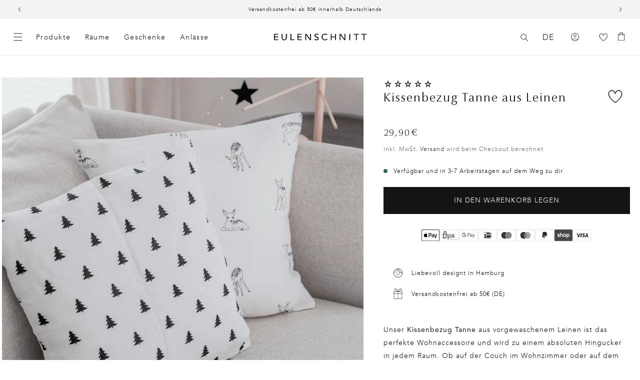

--- FILE ---
content_type: text/html; charset=UTF-8
request_url: https://api.reviews.io/json-ld/product/richsnippet?sku=k-004%3B40100638654613%3B6846628331669%3Bkissenbezug-tanne-aus-leinen&store=www.eulenschnitt.de&url=https://www.eulenschnitt.de/products/kissenbezug-tanne-aus-leinen&data=true
body_size: -165
content:
{
	"@context" : "http://schema.org",
	"@type" : "Product"

  			
		    ,"name" : "Kissenbezug Tanne aus Leinen",
		"image" : "https://cdn.shopify.com/s/files/1/0562/5167/8869/products/k_tannen_1_photocredits_maggymelzer.jpg?v=1621433331",
				"sku" : "k-004"
		    
}


--- FILE ---
content_type: text/css
request_url: https://www.eulenschnitt.de/cdn/shop/t/191/assets/_mu-layout.css?v=144906827332759217951741279835
body_size: 399
content:
.cc-theme-classic.cc-theme-classic .cc-btn.cc-btn-decision{min-width:inherit}@media screen and (max-width: 1110px){.cc-theme-classic.cc-theme-classic .cc-window.cc-banner{align-items:normal}.cc-window.cc-banner.cc-banner{flex-direction:column}.cc-close.cc-close{position:absolute!important;right:10px;top:14px}.cc-message.cc-message{margin-bottom:10px}}.muun-featured-blog{overflow:hidden}.section-container{padding-left:var(--mu-static-layout-grid-margin);padding-right:var(--mu-static-layout-grid-margin)}.mu-section-bg-gray{background-color:var(--mu-bg-primary-alt)}.section-content{padding:0 var(--mu-static-layout-grid-margin)}.mu-has-background-color{padding:var(--mu-static-desktop-5xl) var(--mu-static-layout-grid-margin)}@media screen and (max-width: 786px){.mu-has-background-color{padding:var(--mu-static-tablet-5xl) var(--mu-static-layout-grid-margin)}}@media screen and (max-width: 640px){.mu-has-background-color{padding:var(--mu-static-mobile-5xl) var(--mu-static-layout-grid-margin)}}.mu-section-content-alignment-center{text-align:center}.mu-section-content-alignment-left{text-align:left}.mu-section-content-alignment-right{text-align:right}section-content{display:block}.mu-helper-margin-large{margin-bottom:var(--mu-spacing-7xl)}.mu-helper-margin-medium{margin-bottom:var(--mu-spacing-6xl)}.mu-helper-margin-small{margin-bottom:var(--mu-spacing-5xl)}.full-width-background{width:100vw;position:relative;left:50%;right:50%;margin-left:-50vw;margin-right:-50vw}body .page-width{max-width:1960px;margin-left:auto;margin-right:auto}.page-width.drawer-menu.drawer-menu{max-width:2002px}.mu-page-grid,.mu-footer-grid{max-width:1960px;width:100%;margin-left:auto;margin-right:auto}.mu-footer-grid{max-width:2010px}.mu-footer-inner{padding-left:var(--mu-layout-margin);padding-right:var(--mu-layout-margin)}.mu-page-grid-product{max-width:2000px;width:100%;padding:0 var(--mu-static-layout-grid-margin);margin-left:auto;margin-right:auto}.mu-page-inner-grid{max-width:2000px;width:100%;margin-left:auto;margin-right:auto;padding-right:var(--mu-static-layout-grid-margin);padding-left:var(--mu-static-layout-grid-margin)}.shopify-section .page-width,.shopify-section .header:not(.drawer-menu).page-width,.article-template__hero-adapt.media{padding-left:var(--mu-layout-margin);padding-right:var(--mu-layout-margin)}.section-header.shopify-section-group-header-group,.shopify-section.shopify-section-group-footer-group,.announcement-bar-section{padding-left:0;padding-right:0}.main-page-title{text-align:center!important}.shopify-policy__container.shopify-policy__container{max-width:900px}.main-page-title+.rte{max-width:900px;margin-left:auto;margin-right:auto}.main-page-title+.rte a{border-bottom:1px solid;padding-bottom:3px}.main-page-title+.rte p,.main-page-title+.rte a{margin-bottom:.8em;color:var(--mu-text-primary);font-size:var(--mu-font-size-text-lg);font-style:normal;font-weight:300;line-height:30px;letter-spacing:.72px}.main-page-title+.rte a:hover{color:var(--colors-gray-700);border-color:var(--colors-gray-700)}.page-type-pages .page-width.page-width--narrow{padding-top:var(--mu-spacing-6xl);padding-bottom:var(--mu-spacing-6xl)}@media screen and (max-width: 990px){.header.page-width{padding-left:var(--mu-layout-margin);padding-right:var(--mu-layout-margin)}}@media screen and (min-width: 990px){.header:not(.drawer-menu).page-width{padding-left:var(--mu-spacing-section-outer-x);padding-right:var(--mu-spacing-section-outer-x)}}@media screen and (min-width: 990px){.shopify-section product-recommendations.related-products{background-color:var(--colors-base-white);border-radius:var(--mu-radius-3xl);padding-left:var(--mu-spacing-section-inner-x);padding-right:var(--mu-spacing-section-inner-x);padding-top:var(--mu-spacing-section-inner-y);padding-bottom:var(--mu-spacing-section-inner-y);box-shadow:var(--mu-shadow-section-container);margin-bottom:var(--mu-spacing-2xl)}}.mu-image-gradient-overlay{position:relative;display:inline-block}.mu-image-gradient-overlay:before{content:"";position:absolute;top:0;left:0;right:0;bottom:0;background:linear-gradient(to top,rgba(0,0,0,.3) 1%,transparent 40%);z-index:1}.mu-image-gradient-overlay img{display:block}.mu-image-gradient-overlay:before{pointer-events:none}
/*# sourceMappingURL=/cdn/shop/t/191/assets/_mu-layout.css.map?v=144906827332759217951741279835 */


--- FILE ---
content_type: text/css
request_url: https://www.eulenschnitt.de/cdn/shop/t/191/assets/_mu-section-main-product.css?v=37059807149632715681760004997
body_size: 1581
content:
.mu-main-product>section{padding-top:var(--mu-spacing-4xl)}.product__media-list.product__media-list{max-width:990px}.product__info-wrapper{max-width:560px}.mu-block-breadcumb+.shopify-app-block{margin-top:var(--mu-spacing-xl);margin-bottom:var(--mu-spacing-xs)}.ruk-icon-percentage-star--100:before,.ruk-icon-percentage-star--0:before,.ruk-icon-percentage-star--50:before,.ruk-icon-percentage-star--75:before{font-size:14px;margin:0 2px}.ruk-rating-snippet-count{margin-left:var(--mu-spacing-sm)}.product__info-container .product-form,.product__info-container .product__description,.product__info-container .icon-with-text{margin:0 0 var(--mu-spacing-xl) 0;font-size:var(--mu-font-size-text-lg);line-height:var(--mu-line-height-text-lg)}.product__description a{border-bottom:1px solid var(--mu-link-fg)}.product__description a:hover{color:var(--mu-link-fg-hover);border-bottom:1px solid var(--mu-link-fg-hover)}.product__description a:active{color:var(--mu-link-fg-active);border-bottom:1px solid var(--mu-link-fg-active)}div.product__title{margin-top:0;margin-bottom:var(--mu-spacing-xl)}.product__title h1{font-size:var(--mu-font-size-display-md);line-height:var(--mu-line-height-display-md);letter-spacing:var(--mu-letter-spacing-display-md)}.quantity:before{border:1px solid var(--mu-button-primary-bg)}.product-form__input.product-form__input{max-width:inherit}.select__select:focus{box-shadow:none!important;outline:none}.customer select:after{border-color:var(--mu-button-primary-bg)!important}.product-form__input select,.product-form__input .select{width:100%!important;max-width:inherit!important;font-size:var(--mu-font-size-text-lg);line-height:30px;letter-spacing:var(--mu-letter-spacing-display-sm)}.product-form__input .select{border:1px solid var(--mu-button-primary-bg)}product-info label{font-size:var(--mu-font-size-text-lg)!important;letter-spacing:var(--mu-letter-spacing-display-sm)!important}button.product-form__submit,reviewsio-product-reviews-widget .ElementsWidget-prefix .R-Button--primary{display:inline-block;width:100%;padding:16px var(--distances-l---20, 20px);justify-content:center;align-items:center;background:var(--component-colors-components-buttons-primary-button-primary-bg, var(--colors-gray-900));color:#fff;font-size:var(--mu-font-size-text-lg)!important;line-height:22px;letter-spacing:var(--mu-letter-spacing-display-sm)!important;text-transform:uppercase!important;text-align:center}button.product-form__submit:hover{background-color:var(--mu-button-hover-bg);color:var(--mu-button-hover-fg)}.sold-out-buttons button.product-form__submit:nth-child(2){display:none!important}.mu-payment-row-payment-icons{display:flex;justify-content:center;align-items:center;align-content:center;gap:var(--mu-spacing-md);align-self:stretch;flex-wrap:nowrap;margin-bottom:var(--mu-spacing-4xl)}.mu-payment-row-payment-icons svg{width:100%}reviewsio-product-reviews-widget .ElementsWidget-prefix .R-Button--primary{background:var(--component-colors-components-buttons-primary-button-primary-bg, var(--colors-gray-200));color:var(--colors-gray-900);border:none}reviewsio-product-reviews-widget .ElementsWidget-prefix .R-Button--primary:hover{background:var(--component-colors-components-buttons-primary-button-primary-bg, var(--colors-gray-800))}reviewsio-product-reviews-widget *{font-family:var(--mu-font-family-secondary)!important}reviewsio-product-reviews-widget .ElementsWidget-prefix .ElementsWidget .ElementsWidget__subheader,reviewsio-product-reviews-widget .ElementsWidget-prefix .ElementsWidget .ElementsWidget__header{border:none}reviewsio-product-reviews-widget .subheader__group--tabs *{font-weight:400!important;font-size:var(--mu-font-size-text-lg)!important}reviewsio-product-reviews-widget .R-TextHeading--md{font-size:var(--mu-font-size-display-md)}reviewsio-product-reviews-widget .R-TextBody--xs,reviewsio-product-reviews-widget .R-TextHeading--xxs,reviewsio-product-reviews-widget .cssVar-authorName{font-size:var(--mu-font-size-text-lg)!important}reviewsio-product-reviews-widget .R-TextBody--xxxs,reviewsio-product-reviews-widget .cssVar-badgeElement__text,reviewsio-product-reviews-widget .R-TextBody--xxxxs,reviewsio-product-reviews-widget .R-flex-baseline-xxs{font-size:var(--mu-font-size-text-sm)!important}reviewsio-product-reviews-widget .subheader__group--filters *,reviewsio-product-reviews-widget .item__inner .R-TextBody--xs{font-size:var(--mu-font-size-text-md)!important}reviewsio-product-reviews-widget .c-searchFilters__search .R-Field__icon{top:8px!important}reviewsio-product-reviews-widget .c-searchFilters__search .R-Field__input{padding-left:26px!important}reviewsio-product-reviews-widget .R-TabControls .R-TabControls__item.isActive{font-size:var(--mu-font-size-text-lg)!important;line-height:normal!important;text-transform:uppercase;letter-spacing:var(--mu-letter-spacing-display-sm);border-bottom:1px solid var(--mu-link-fg);margin-bottom:0!important;padding-bottom:0;cursor:pointer}reviewsio-product-reviews-widget .R-TabControls .R-TabControls__item.isActive:hover{color:var(--mu-link-fg-hover);border-bottom:1px solid var(--mu-link-fg-hover)!important}reviewsio-product-reviews-widget .R-TabControls .R-TabControls__item.isActive:active{color:var(--mu-link-fg-active);border-bottom:1px solid var(--mu-link-fg-active)!important}reviewsio-product-reviews-widget .ElementsWidget-prefix .ElementsWidget .ElementsWidget__header .header__group--right{flex-basis:auto;width:auto;margin-bottom:0}product-form.product-form{margin-top:0!important}.badge.price__badge-sale.badge.price__badge-sale{display:none}.mu-open-trigger{font-size:24px;display:flex;align-items:center}.mu-open-trigger svg{max-width:12px}.close-icon,.product__accordion [open] .open-icon{display:none}.product__accordion [open] .close-icon{display:block}.product__accordion .accordion__title{line-height:unset!important;letter-spacing:var(--mu-letter-spacing-display-sm)}.product__description.product__description strong,.product__description.product__description h5,.product__description.product__description b{font-family:var(--font-bold-family);font-weight:400}.mu-product-media-wide{max-width:100%!important;width:100%!important}.product__description.product__description p,.product__description.product__description h5,.product__description.product__description *{font-size:var(--mu-font-size-text-lg);line-height:var(--mu-line-height-text-lg);letter-spacing:var(--mu-letter-spacing-display-sm);color:var(--mu-link-fg)}.product__description.product__description h5 a{display:inline-block;border-bottom:1px solid}.product__description table{width:100%!important}.product__description table tr td{width:25%!important;-webkit-hyphens:auto;hyphens:auto}.product__description table tr td p{text-align:unset!important}product-info .price__regular .price-item--regular{font-size:var(--mu-font-size-display-sm);line-height:var(--mu-line-height-display-sm);letter-spacing:var(--mu-letter-spacing-display-md)}.product.product .price__container{margin-bottom:0}.product__text+div{margin-bottom:var(--mu-spacing-xs)}.product__tax.caption.rte{font-size:var(--mu-font-size-text-md);color:var(--mu-text-secondary);line-height:24px;letter-spacing:var(--mu-letter-spacing-display-sm);font-style:normal;font-weight:300;margin-top:0;margin-bottom:var(--mu-spacing-xl)}.mu-block-breadcumb{line-height:var(--mu-line-height-text-sm)}.product__media.media.media--transparent{border-radius:var(--mu-radius-section-container);box-shadow:var(--mu-shadow-section-container)}.global-media-settings{border:none}.product-form .product-form__buttons{max-width:none}.shopify-section .mu-main-product{padding-bottom:var(--mu-spacing-2xl)}@media screen and (min-width: 750px){.shopify-section .mu-main-product{padding-bottom:var(--mu-spacing-2xl)}}.metafield-rich_text_field a{text-decoration:underline}.product-media-container.constrain-height.media-fit-contain{width:100%}.product-media-container.constrain-height .media{padding-top:100%}.trustBarTitle{display:none!important}.sale.price--show-badge,.price.price--large.price--on-sale.price--show-badge{display:flex;align-items:center}product-info span.price-item.price-item--sale.price-item--last{font-weight:var(--mu-font-weight-semibold)}.pickup-availability-preview{align-items:flex-start;display:flex;gap:.2rem;padding:1rem!important;border:solid 1px;border-color:#e6e9ed;border-radius:10px}#ultimateTrustBadgeswidgetDiv{display:none!important}.mu-stock:before{content:"";width:8px;height:8px;background:#2f6d40;display:inline-block;border-radius:50%;margin-right:var(--mu-spacing-sm)}.mu-stock.back-in-stock-soon:before{background:#ffe65a}.mu-stock.out-of-stock:before{background:#d00}.product__accordion.product__accordion.accordion{background-color:var(--mu-bg-primary-alt);padding:0 var(--mu-spacing-xl);border:none;margin-bottom:var(--mu-spacing-lg)}.accordion.accordion summary{padding:var(--mu-spacing-md) 0}.accordion__title.accordion__title{font-size:var(--mu-font-size-text-lg);letter-spacing:var(--mu-letter-spacing-display-sm)}.product__description.product__description h2,.product__description.product__description span{font-size:var(--mu-font-size-text-lg)!important;line-height:var(--mu-line-height-text-lg)}.product__description.product__description h5 a{display:inline;border-bottom:1px solid;text-decoration:inherit;font-size:16px}.price__badge-sold-out{display:none!important}.product__stock-status{margin:var(--mu-spacing-xl) 0;display:block!important}.product-media-container.constrain-height.media-fit-contain{width:100%!important}@media screen and (min-width: 990px){#MainContent .product--large:not(.product--no-media) .product__media-wrapper{max-width:57%;width:calc(57% - var(--grid-desktop-horizontal-spacing) / 2)}}@media screen and (min-width: 990px){#MainContent .product--large:not(.product--no-media) .product__info-wrapper{padding:0 0 0 4rem!important;max-width:43%;width:calc(43% - var(--grid-desktop-horizontal-spacing) / 2)}}.mu-main-product .product__media.media.media--transparent{border-radius:0}.mu-block-facts__item{display:flex;align-items:center;margin-bottom:var(--mu-spacing-md)}.mu-block-facts{margin-bottom:var(--mu-spacing-4xl)}.mu-block-facts__item div{margin-right:var(--mu-spacing-md);min-width:24px;display:flex}.mu-block-facts__item img{max-width:24px;border:none!important;margin-bottom:0!important}.mu-block-facts__item p{font-size:var(--mu-font-size-text-md);line-height:30px;letter-spacing:var(--mu-letter-spacing-display-sm)}reviewsio-product-reviews-widget>div{background-color:var(--mu-bg-primary-alt);padding:var(--mu-static-layout-grid-margin)}product-recommendations{padding:var(--mu-spacing-5xl) var(--mu-static-layout-grid-margin)!important;margin-bottom:0!important;border-radius:none!important}product-recommendations.mu-section-bg-gray{background-color:var(--mu-bg-primary-alt)!important}.ElementsWidget-prefix .R-TextHeading--inline{font-weight:400!important}.shopify-section product-recommendations.related-products{box-shadow:none!important}product-recommendations h2.related-products__heading{font-size:var(--mu-font-size-display-md);line-height:var(--mu-line-height-display-md);letter-spacing:var(--mu-letter-spacing-display-md);margin-bottom:var(--mu-spacing-3xl)}.mu-review-widget{padding:0!important}.R-PlatformLogo{display:none!important}@media screen and (min-width: 750px){.mu-section-stageSection{opacity:0;height:0}}@media screen and (max-width: 749px){slider-component{display:none!important}}@media screen and (max-width: 750px){.mu-main-product>section{padding-top:2.2em}}@media screen and (max-width: 640px){reviewsio-product-reviews-widget .ElementsWidget-prefix .ElementsWidget .ElementsWidget__header .header__group--right{width:100%}}
/*# sourceMappingURL=/cdn/shop/t/191/assets/_mu-section-main-product.css.map?v=37059807149632715681760004997 */


--- FILE ---
content_type: text/css
request_url: https://www.eulenschnitt.de/cdn/shop/t/191/assets/_mu-overwrite-variables.css?v=93880304294642751411760004997
body_size: -684
content:
:root {
  --font-body-family: var(--mu-font-family-secondary);
  --font-heading-family: var(--mu-font-family-primary);
}


--- FILE ---
content_type: text/json
request_url: https://conf.config-security.com/model
body_size: 88
content:
{"title":"recommendation AI model (keras)","structure":"release_id=0x69:28:50:75:3f:4a:47:23:3e:21:4f:3e:37:48:67:6a:29:4a:23:74:54:3a:6b:5f:30:3d:5b:40:78;keras;oq740lojilwr5eikmnwrjrfq7arp57jms5jwf03epkz86sf5ibml6c6rn4jp6v2sm2f3oqii","weights":"../weights/69285075.h5","biases":"../biases/69285075.h5"}

--- FILE ---
content_type: text/javascript
request_url: https://www.eulenschnitt.de/cdn/shop/t/191/assets/muun-WL-overview.js?v=122343706469947515681760004997
body_size: 1449
content:
import{totalSumText,LocalStorageExists,addRowsFromLocalStorageWhenLoggedIn,parseFormattedPrice,parseNumberOfProducts,formattedNr,readLocalWishlist,saveLocalWishlist}from"./muun-wl-helpers.js";import{updateWishlist}from"./muun-WL-state.js";import{fetchProductDetails}from"./muun-WL-fetchProductDetails.js";import{getWishlist}from"./muun-WL-getWishlist.js";import{newRow}from"./muun-WL-favoritesPageAddNewRow.js";import{addWlElemToCart,addWlElemToCartGrid}from"./muun-WL-addToCart.js";import{postWishlist}from"./muun-WL-postWishlist.js";import{addAllWlElemsToCart}from"./muun-WL-addAllToCart.js";import{showListView,showGridView}from"./muun-WL-toggle-list-grid.js";class WishlistOverview extends HTMLElement{constructor(){super(),this.isLoggedIn=this.getAttribute("is-logged-in")==="true",this.customerId=this.getAttribute("customer-id"),this.shopDomain=this.getAttribute("shop-domain"),this.quantityDecreaseText=this.getAttribute("quantity-decrease-text"),this.quantityIncreaseText=this.getAttribute("quantity-increase-text"),this.quantityInputText=this.getAttribute("quantity-input-text"),this.addToCartText=this.getAttribute("add-to-cart-text"),this.unavailableText=this.getAttribute("not-available-text"),this.totalAmount=0,this.gridView=!0}async connectedCallback(){this.numberDisplay=this.querySelector("#numberOfProductsElement"),this.favContainer=this.querySelector("#favoritesContainer"),this.totalSumElem=this.querySelector("#totalSum"),this.belowTableContainer=this.querySelector("#below-table-container"),this.addButton=this.querySelector("#addLocalFavorites"),this.localFavElement=this.querySelector("#addLocalFavoritesElement"),this.modal=this.querySelector("#custom-modal");const cartItems=document.getElementsByClassName("wl-element");let wishlistData=await updateWishlist(this.isLoggedIn,this.customerId,this.shopDomain);this.isLoggedIn&&LocalStorageExists()&&(this.addButton.style.display="block",this.localFavElement.style.display="block"),this.numberOfElements=wishlistData.length,this.numberDisplay.innerHTML=parseNumberOfProducts(this.numberOfElements),(await fetchProductDetails(wishlistData,this.shopDomain)).forEach(product=>{const hasMultipleVariants=product.variants.length>1;let is_available=hasMultipleVariants?product.variants?.some(variant=>variant.availability===!0):product.variants?.[0]?.availability===!0;const insertedRow=newRow({is_available,productId:product.id,productHandle:product.handle,productTitle:product.title,productPriceAmount:product.variants[0].priceAmount,productcomparePrice:product.variants[0].compareAtPriceAmount,productCurrency:product.variants[0].priceCurrency,imgUrl:product.featuredImage?.url,imgAlt:product.featuredImage?.alt||"",decText:this.quantityDecreaseText,incText:this.quantityIncreaseText,inputText:this.quantityInputText,gridView:this.gridView,hasMultipleVariants,variants:product.variants,productAmount:product.amount,cartButtonText:this.addToCartText,cartUnavailable:this.unavailableText});this.favContainer.appendChild(insertedRow),insertedRow&&typeof insertedRow.form>"u"&&customElements.upgrade(insertedRow);const availableVariant=product.variants.find(v=>v.availability===!0);availableVariant&&(this.totalAmount+=parseFloat(availableVariant.priceAmount*product.amount)),insertedRow.dataset.variantId=product.variants[0].id,addWlElemToCart(insertedRow,product.variants[0].id,product.id),addWlElemToCartGrid(insertedRow,product.variants[0].id,product.id)}),this.querySelector("#wl-list-view").addEventListener("click",()=>(showListView(),this.gridView=!1)),this.querySelector("#wl-grid-view").addEventListener("click",()=>(showGridView(),this.gridView=!0)),this.totalSumElem.innerHTML=totalSumText(this.totalAmount),this.addButton&&this.addButton.addEventListener("click",async e=>{const result=await addRowsFromLocalStorageWhenLoggedIn(wishlistData,this.customerId,this.shopDomain,this.quantityDecreaseText,this.quantityIncreaseText,this.quantityInputText,this.favContainer,this.gridView,this.addToCartText,this.unavailableText);this.numberDisplay.innerHTML=`${result.totalElements} Produkte`,this.totalAmount+=result.totalSum,this.totalSumElem.innerHTML=totalSumText(this.totalAmount),this.localFavElement.style.display="none",this.addButton.style.display="none",localStorage.removeItem("wishlist"),sessionStorage.removeItem("muun-wishlist-cache")}),this.favContainer.addEventListener("click",e=>{const button=e.target.closest("[data-action]"),row=e.target.closest(".wl-element");if(!button||!row)return;const cleanedId=row.id.split("-").pop();switch(button.dataset.action){case"remove-favorite":const spinner=row.querySelector(`#loading__spinner-trash-${cleanedId}`),trashIcon=row.querySelector(`#trashIcon-${cleanedId}`);if(spinner.classList.remove("hidden"),trashIcon.classList.add("hidden"),this.isLoggedIn)postWishlist(this.customerId,cleanedId,this.shopDomain,"DELETE");else{let localWishlist=readLocalWishlist();localWishlist=localWishlist.filter(item=>item.productId!==cleanedId),saveLocalWishlist(localWishlist)}spinner.classList.add("hidden");let{amount,currency}=parseFormattedPrice(row.querySelector(".sum-price-val").innerHTML);this.totalAmount-=parseFloat(amount),this.totalSumElem.innerHTML=totalSumText(this.totalAmount),row.style.display="none",this.numberOfElements-=1,this.numberDisplay.innerHTML=parseNumberOfProducts(this.numberOfElements),sessionStorage.removeItem("muun-wishlist-cache");break;case"plusminus-button":let quantity=parseInt(row.querySelector("input.quantity__input").value,10);(isNaN(quantity)||quantity<1)&&(console.warn("Invalid quantity, defaulting to 1"),quantity=1);const sumField=row.querySelector(".sum-price-val"),sumFieldGridView=row.querySelector(".wl-cart-grid"),priceField=row.querySelector(".wl-price-value"),oldSum=parseFormattedPrice(sumField.innerHTML).amount;if(quantity&&priceField&&oldSum){if(this.isLoggedIn)postWishlist(this.customerId,cleanedId,this.shopDomain,"UPDATE",quantity);else{let localWishlist=readLocalWishlist();if(Array.isArray(localWishlist)){const updatedWishlist=localWishlist.map(item=>item.productId===cleanedId?{...item,productAmount:quantity}:item);saveLocalWishlist(updatedWishlist)}}let{amount:amount2,currency:currency2}=parseFormattedPrice(priceField.innerHTML);quantity>0?(amount2=quantity*amount2,this.totalAmount-=parseFloat(oldSum),this.totalAmount+=amount2):amount2="0,00",sumField&&(sumField.innerHTML=`${formattedNr(amount2)}${currency2}`),sumFieldGridView&&(sumFieldGridView.innerHTML=`${this.addToCartText} \u2022 ${formattedNr(amount2)}${currency2}`),this.totalSumElem.innerHTML=totalSumText(this.totalAmount)}sessionStorage.removeItem("muun-wishlist-cache");break}}),this.favContainer.addEventListener("input",e=>{const inputField=e.target.closest("input.quantity__input");if(inputField){const row=inputField.closest(".wl-element"),cleanedId=row.id.split("-").pop();if(row){let quantity=parseInt(row.querySelector("input.quantity__input").value,10);(isNaN(quantity)||quantity<1)&&(console.warn("Invalid quantity, defaulting to 1"),quantity=1);const sumField=row.querySelector(".sum-price-val"),sumFieldGridView=row.querySelector(".wl-cart-grid"),priceField=row.querySelector("span.wl-price-value");let oldSum=parseFormattedPrice(sumField.innerHTML).amount;if(this.isLoggedIn)postWishlist(this.customerId,cleanedId,this.shopDomain,"UPDATE",quantity);else{let localWishlist=readLocalWishlist();if(Array.isArray(localWishlist)){const updatedWishlist=localWishlist.map(item=>item.productId===cleanedId?{...item,productAmount:quantity}:item);saveLocalWishlist(updatedWishlist)}}if(quantity&&priceField&&oldSum){let{amount,currency}=parseFormattedPrice(priceField.innerHTML);quantity>0?(amount=quantity*amount,this.totalAmount-=oldSum,this.totalAmount+=amount):amount="0,00",sumField&&(sumField.innerHTML=`${formattedNr(amount)}${currency}`),sumFieldGridView&&(sumFieldGridView.innerHTML=`${this.addToCartText} \u2022 ${formattedNr(amount)}${currency}`),this.totalSumElem.innerHTML=totalSumText(this.totalAmount)}}}sessionStorage.removeItem("muun-wishlist-cache")}),this.querySelector("#allToCart").addEventListener("click",()=>{addAllWlElemsToCart()}),this.querySelector("#deleteAll").addEventListener("click",()=>{this.modal.classList.remove("hidden"),this.modal.classList.add("show")}),this.querySelector("#close-modal").addEventListener("click",()=>{this.modal.classList.remove("show"),this.modal.classList.add("hidden")}),this.modal.addEventListener("click",e=>{e.target===this.modal&&(this.modal.classList.remove("show"),this.modal.classList.add("hidden"))}),this.querySelector("#confirmDelete").addEventListener("click",async()=>{if(this.isLoggedIn){try{wishlistData=await getWishlist(customerId,shopDomain),wishlistData=wishlistData.data.map(item=>({productId:item.productId,productAmount:item.productAmount??1}))}catch(err){console.error("Failed to fetch wishlist:",err)}for(const elem of wishlistData)postWishlist(this.customerId,elem.productId,this.shopDomain,"DELETE")}else localStorage.removeItem("wishlist");for(const row of cartItems)row.classList.add("hidden");this.totalAmount=0,this.totalSumElem.innerHTML=totalSumText(this.totalAmount),this.modal.classList.remove("show"),this.modal.classList.add("hidden"),sessionStorage.removeItem("muun-wishlist-cache")}),this.belowTableContainer.classList.remove("hidden")}}customElements.define("wishlist-overview",WishlistOverview);
//# sourceMappingURL=/cdn/shop/t/191/assets/muun-WL-overview.js.map?v=122343706469947515681760004997
